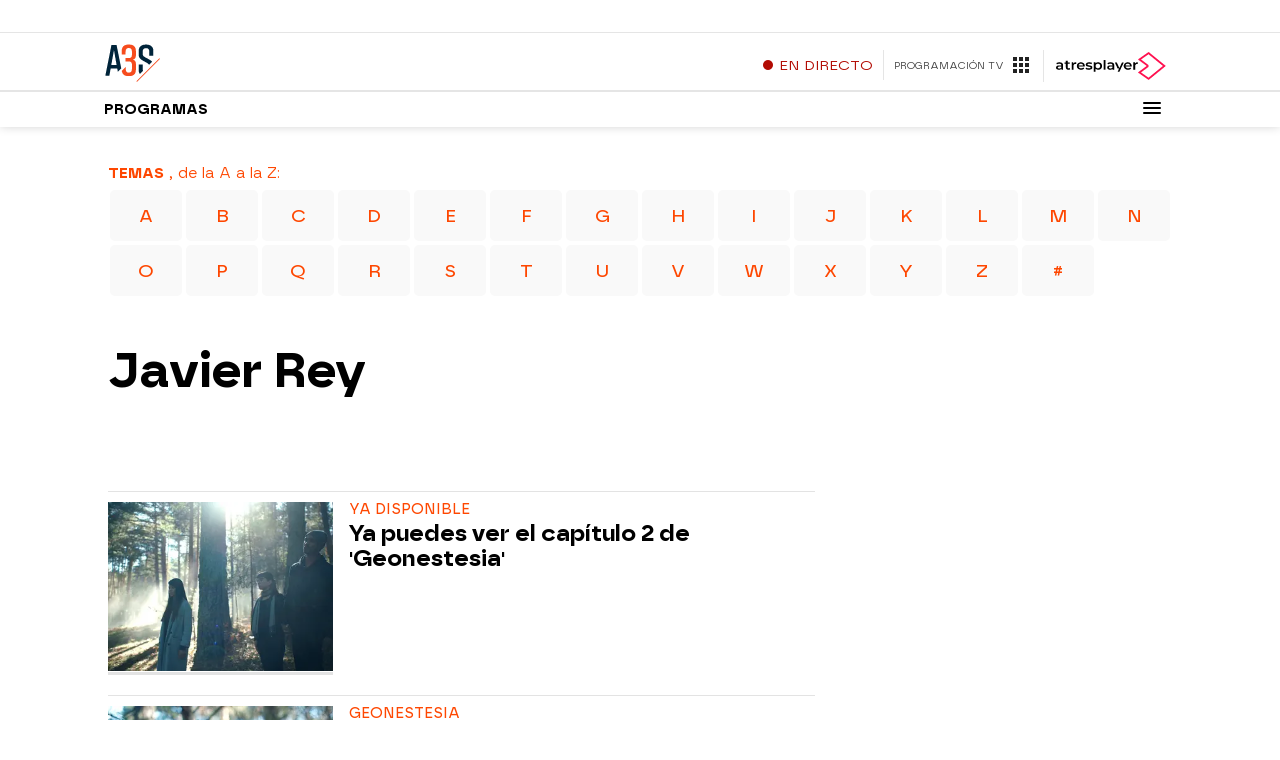

--- FILE ---
content_type: application/x-javascript;charset=utf-8
request_url: https://smetrics.atresmedia.com/id?d_visid_ver=5.5.0&d_fieldgroup=A&mcorgid=09DCC8AD54D410FF0A4C98A6%40AdobeOrg&mid=24358971271988798672041848248426992592&ts=1768603985380
body_size: -37
content:
{"mid":"24358971271988798672041848248426992592"}